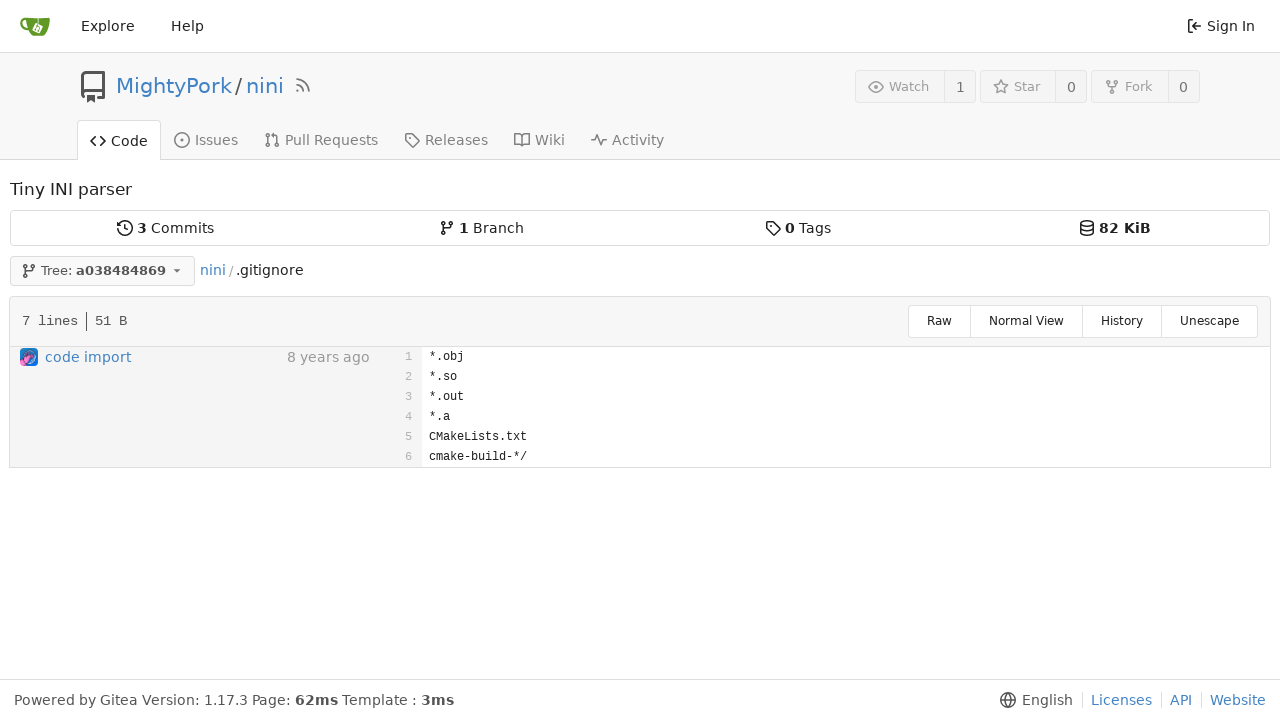

--- FILE ---
content_type: text/html; charset=UTF-8
request_url: https://git.ondrovo.com/MightyPork/nini/blame/commit/a0384848699148d47beb787eae61c5af59186f07/.gitignore
body_size: 35138
content:
<!DOCTYPE html>
<html lang="en-US" class="theme-">
<head>
	<meta charset="utf-8">
	<meta name="viewport" content="width=device-width, initial-scale=1">
	<title>MightyPork/nini -  nini - MightyPork&#39;s Gitea</title>
	<link rel="manifest" href="[data-uri]">
	<meta name="theme-color" content="#6cc644">
	<meta name="default-theme" content="auto">
	<meta name="author" content="MightyPork">
	<meta name="description" content="nini - Tiny INI parser">
	<meta name="keywords" content="go,git,self-hosted,gitea">
	<meta name="referrer" content="no-referrer">


	<link rel="icon" href="/assets/img/favicon.svg" type="image/svg+xml">
	<link rel="alternate icon" href="/assets/img/favicon.png" type="image/png">
	<link rel="stylesheet" href="/assets/css/index.css?v=1.17.3">
	
<script>
	<!--   -->
	window.addEventListener('error', function(e) {window._globalHandlerErrors=window._globalHandlerErrors||[]; window._globalHandlerErrors.push(e);});
	window.config = {
		appVer: '1.17.3',
		appUrl: 'https:\/\/git.ondrovo.com\/',
		appSubUrl: '',
		assetVersionEncoded: encodeURIComponent('1.17.3'), 
		assetUrlPrefix: '\/assets',
		runModeIsProd:  true ,
		customEmojis: {"codeberg":":codeberg:","git":":git:","gitea":":gitea:","github":":github:","gitlab":":gitlab:","gogs":":gogs:"},
		useServiceWorker:  false ,
		csrfToken: 'v7QyBs4sVB5kwIrCdOgoxMDOR3E6MTc2ODk2MTI3NzEwNzI0MTYyNw',
		pageData: {},
		requireTribute:  null ,
		notificationSettings: {"EventSourceUpdateTime":10000,"MaxTimeout":60000,"MinTimeout":10000,"TimeoutStep":10000}, 
		enableTimeTracking:  true ,
		
		mermaidMaxSourceCharacters:  5000 ,
		
		i18n: {
			copy_success: 'Copied!',
			copy_error: 'Copy failed',
			error_occurred: 'An error occurred',
			network_error: 'Network error',
		},
	};
	
	window.config.pageData = window.config.pageData || {};
</script>

	<noscript>
		<style>
			.dropdown:hover > .menu { display: block; }
			.ui.secondary.menu .dropdown.item > .menu { margin-top: 0; }
		</style>
	</noscript>

	
		<meta property="og:title" content="nini">
		<meta property="og:url" content="https://git.ondrovo.com/MightyPork/nini">
		
			<meta property="og:description" content="Tiny INI parser">
		
	
	<meta property="og:type" content="object">
	
		<meta property="og:image" content="https://git.ondrovo.com/avatars/5321dfb61eb1b05b2d18439634df0adb">
	

<meta property="og:site_name" content="MightyPork&#39;s Gitea">

	<link rel="stylesheet" href="/assets/css/theme-auto.css?v=1.17.3">


</head>
<body>
	

	<div class="full height">
		<noscript>This website works better with JavaScript.</noscript>

		

		
			<div class="ui top secondary stackable main menu following bar light no-vertical-tabs">
				<div class="ui container" id="navbar">
	
	
	<div class="item brand" style="justify-content: space-between;">
		<a href="/" aria-label="Home">
			<img class="ui mini image" width="30" height="30" src="/assets/img/logo.svg" alt="Logo" aria-hidden="true">
		</a>
		
		<div class="ui basic icon button mobile-only" id="navbar-expand-toggle">
			<i class="sidebar icon"></i>
		</div>
	</div>

	
		<a class="item " href="/explore/repos">Explore</a>
	

	

	


	
		<a class="item" target="_blank" rel="noopener noreferrer" href="https://docs.gitea.io">Help</a>
		<div class="right stackable menu">
			
			<a class="item" rel="nofollow" href="/user/login?redirect_to=%2fMightyPork%2fnini%2fblame%2fcommit%2fa0384848699148d47beb787eae61c5af59186f07%2f.gitignore">
				<svg viewBox="0 0 16 16" class="svg octicon-sign-in" width="16" height="16" aria-hidden="true"><path fill-rule="evenodd" d="M2 2.75C2 1.784 2.784 1 3.75 1h2.5a.75.75 0 0 1 0 1.5h-2.5a.25.25 0 0 0-.25.25v10.5c0 .138.112.25.25.25h2.5a.75.75 0 0 1 0 1.5h-2.5A1.75 1.75 0 0 1 2 13.25V2.75zm6.56 4.5 1.97-1.97a.75.75 0 1 0-1.06-1.06L6.22 7.47a.75.75 0 0 0 0 1.06l3.25 3.25a.75.75 0 1 0 1.06-1.06L8.56 8.75h5.69a.75.75 0 0 0 0-1.5H8.56z"/></svg> Sign In
			</a>
		</div>
	
</div>

			</div>
		



<div class="page-content repository file list blame">
	<div class="header-wrapper">

	<div class="ui container">
		<div class="repo-header">
			<div class="repo-title-wrap df fc">
				<div class="repo-title">
					
					
						<div class="repo-icon mr-3">
	
		
			<svg viewBox="0 0 16 16" class="svg octicon-repo" width="32" height="32" aria-hidden="true"><path fill-rule="evenodd" d="M2 2.5A2.5 2.5 0 0 1 4.5 0h8.75a.75.75 0 0 1 .75.75v12.5a.75.75 0 0 1-.75.75h-2.5a.75.75 0 1 1 0-1.5h1.75v-2h-8a1 1 0 0 0-.714 1.7.75.75 0 0 1-1.072 1.05A2.495 2.495 0 0 1 2 11.5v-9zm10.5-1V9h-8c-.356 0-.694.074-1 .208V2.5a1 1 0 0 1 1-1h8zM5 12.25v3.25a.25.25 0 0 0 .4.2l1.45-1.087a.25.25 0 0 1 .3 0L8.6 15.7a.25.25 0 0 0 .4-.2v-3.25a.25.25 0 0 0-.25-.25h-3.5a.25.25 0 0 0-.25.25z"/></svg>
		
	
</div>

					
					<a href="/MightyPork">MightyPork</a>
					<div class="mx-2">/</div>
					<a href="/MightyPork/nini">nini</a>
					<a href="/MightyPork/nini.rss"><i class="ui grey icon tooltip ml-3" data-content="RSS Feed" data-position="top center"><svg viewBox="0 0 16 16" class="svg octicon-rss" width="18" height="18" aria-hidden="true"><path fill-rule="evenodd" d="M2.002 2.725a.75.75 0 0 1 .797-.699C8.79 2.42 13.58 7.21 13.974 13.201a.75.75 0 1 1-1.497.098 10.502 10.502 0 0 0-9.776-9.776.75.75 0 0 1-.7-.798zM2 13a1 1 0 1 1 2 0 1 1 0 0 1-2 0zm.84-5.95a.75.75 0 0 0-.179 1.489c2.509.3 4.5 2.291 4.8 4.8a.75.75 0 1 0 1.49-.178A7.003 7.003 0 0 0 2.838 7.05z"/></svg></i></a>
					<div class="labels df ac fw">
						
							
								
							
						
						
					</div>
				</div>
				
				
				
			</div>
			
				<div class="repo-buttons">
					
					<form method="post" action="/MightyPork/nini/action/watch?redirect_to=%2fMightyPork%2fnini%2fblame%2fcommit%2fa0384848699148d47beb787eae61c5af59186f07%2f.gitignore">
						<input type="hidden" name="_csrf" value="v7QyBs4sVB5kwIrCdOgoxMDOR3E6MTc2ODk2MTI3NzEwNzI0MTYyNw">
						<div class="ui labeled button tooltip" tabindex="0" data-content="Sign in to watch this repository." data-position="top center">
							<button type="submit" class="ui compact small basic button" disabled>
								<svg viewBox="0 0 16 16" class="svg octicon-eye" width="16" height="16" aria-hidden="true"><path fill-rule="evenodd" d="M1.679 7.932c.412-.621 1.242-1.75 2.366-2.717C5.175 4.242 6.527 3.5 8 3.5c1.473 0 2.824.742 3.955 1.715 1.124.967 1.954 2.096 2.366 2.717a.119.119 0 0 1 0 .136c-.412.621-1.242 1.75-2.366 2.717C10.825 11.758 9.473 12.5 8 12.5c-1.473 0-2.824-.742-3.955-1.715C2.92 9.818 2.09 8.69 1.679 8.068a.119.119 0 0 1 0-.136zM8 2c-1.981 0-3.67.992-4.933 2.078C1.797 5.169.88 6.423.43 7.1a1.619 1.619 0 0 0 0 1.798c.45.678 1.367 1.932 2.637 3.024C4.329 13.008 6.019 14 8 14c1.981 0 3.67-.992 4.933-2.078 1.27-1.091 2.187-2.345 2.637-3.023a1.619 1.619 0 0 0 0-1.798c-.45-.678-1.367-1.932-2.637-3.023C11.671 2.992 9.981 2 8 2zm0 8a2 2 0 1 0 0-4 2 2 0 0 0 0 4z"/></svg>Watch
							</button>
							<a class="ui basic label" href="/MightyPork/nini/watchers">
								1
							</a>
						</div>
					</form>
					
						<form method="post" action="/MightyPork/nini/action/star?redirect_to=%2fMightyPork%2fnini%2fblame%2fcommit%2fa0384848699148d47beb787eae61c5af59186f07%2f.gitignore">
							<input type="hidden" name="_csrf" value="v7QyBs4sVB5kwIrCdOgoxMDOR3E6MTc2ODk2MTI3NzEwNzI0MTYyNw">
							<div class="ui labeled button tooltip" tabindex="0" data-content="Sign in to star this repository." data-position="top center">
								<button type="submit" class="ui compact small basic button" disabled>
									<svg viewBox="0 0 16 16" class="svg octicon-star" width="16" height="16" aria-hidden="true"><path fill-rule="evenodd" d="M8 .25a.75.75 0 0 1 .673.418l1.882 3.815 4.21.612a.75.75 0 0 1 .416 1.279l-3.046 2.97.719 4.192a.75.75 0 0 1-1.088.791L8 12.347l-3.766 1.98a.75.75 0 0 1-1.088-.79l.72-4.194L.818 6.374a.75.75 0 0 1 .416-1.28l4.21-.611L7.327.668A.75.75 0 0 1 8 .25zm0 2.445L6.615 5.5a.75.75 0 0 1-.564.41l-3.097.45 2.24 2.184a.75.75 0 0 1 .216.664l-.528 3.084 2.769-1.456a.75.75 0 0 1 .698 0l2.77 1.456-.53-3.084a.75.75 0 0 1 .216-.664l2.24-2.183-3.096-.45a.75.75 0 0 1-.564-.41L8 2.694v.001z"/></svg>Star
								</button>
								<a class="ui basic label" href="/MightyPork/nini/stars">
									0
								</a>
							</div>
						</form>
					
					
						<div class="ui labeled button
							
								tooltip disabled
							"
							
								data-content="Sign in to fork this repository."
							
						data-position="top center" data-variation="tiny" tabindex="0">
							<a class="ui compact small basic button"
								
									
								
							>
								<svg viewBox="0 0 16 16" class="svg octicon-repo-forked" width="16" height="16" aria-hidden="true"><path fill-rule="evenodd" d="M5 3.25a.75.75 0 1 1-1.5 0 .75.75 0 0 1 1.5 0zm0 2.122a2.25 2.25 0 1 0-1.5 0v.878A2.25 2.25 0 0 0 5.75 8.5h1.5v2.128a2.251 2.251 0 1 0 1.5 0V8.5h1.5a2.25 2.25 0 0 0 2.25-2.25v-.878a2.25 2.25 0 1 0-1.5 0v.878a.75.75 0 0 1-.75.75h-4.5A.75.75 0 0 1 5 6.25v-.878zm3.75 7.378a.75.75 0 1 1-1.5 0 .75.75 0 0 1 1.5 0zm3-8.75a.75.75 0 1 0 0-1.5.75.75 0 0 0 0 1.5z"/></svg>Fork
							</a>
							<div class="ui small modal" id="fork-repo-modal">
								<svg viewBox="0 0 16 16" class="close inside svg octicon-x" width="16" height="16" aria-hidden="true"><path fill-rule="evenodd" d="M3.72 3.72a.75.75 0 0 1 1.06 0L8 6.94l3.22-3.22a.75.75 0 1 1 1.06 1.06L9.06 8l3.22 3.22a.75.75 0 1 1-1.06 1.06L8 9.06l-3.22 3.22a.75.75 0 0 1-1.06-1.06L6.94 8 3.72 4.78a.75.75 0 0 1 0-1.06z"/></svg>
								<div class="header">
									You&#39;ve already forked nini
								</div>
								<div class="content tl">
									<div class="ui list">
										
									</div>
									
								</div>
							</div>
							<a class="ui basic label" href="/MightyPork/nini/forks">
								0
							</a>
						</div>
					
				</div>
			
		</div>
	</div>

	<div class="ui tabs container">
		
			<div class="ui tabular stackable menu navbar">
				
				<a class="active item" href="/MightyPork/nini">
					<svg viewBox="0 0 16 16" class="svg octicon-code" width="16" height="16" aria-hidden="true"><path fill-rule="evenodd" d="M4.72 3.22a.75.75 0 0 1 1.06 1.06L2.06 8l3.72 3.72a.75.75 0 1 1-1.06 1.06L.47 8.53a.75.75 0 0 1 0-1.06l4.25-4.25zm6.56 0a.75.75 0 1 0-1.06 1.06L13.94 8l-3.72 3.72a.75.75 0 1 0 1.06 1.06l4.25-4.25a.75.75 0 0 0 0-1.06l-4.25-4.25z"/></svg> Code
				</a>
				

				
					<a class=" item" href="/MightyPork/nini/issues">
						<svg viewBox="0 0 16 16" class="svg octicon-issue-opened" width="16" height="16" aria-hidden="true"><path d="M8 9.5a1.5 1.5 0 1 0 0-3 1.5 1.5 0 0 0 0 3z"/><path fill-rule="evenodd" d="M8 0a8 8 0 1 0 0 16A8 8 0 0 0 8 0zM1.5 8a6.5 6.5 0 1 1 13 0 6.5 6.5 0 0 1-13 0z"/></svg> Issues
						
					</a>
				

				

				
					<a class=" item" href="/MightyPork/nini/pulls">
						<svg viewBox="0 0 16 16" class="svg octicon-git-pull-request" width="16" height="16" aria-hidden="true"><path fill-rule="evenodd" d="M7.177 3.073 9.573.677A.25.25 0 0 1 10 .854v4.792a.25.25 0 0 1-.427.177L7.177 3.427a.25.25 0 0 1 0-.354zM3.75 2.5a.75.75 0 1 0 0 1.5.75.75 0 0 0 0-1.5zm-2.25.75a2.25 2.25 0 1 1 3 2.122v5.256a2.251 2.251 0 1 1-1.5 0V5.372A2.25 2.25 0 0 1 1.5 3.25zM11 2.5h-1V4h1a1 1 0 0 1 1 1v5.628a2.251 2.251 0 1 0 1.5 0V5A2.5 2.5 0 0 0 11 2.5zm1 10.25a.75.75 0 1 1 1.5 0 .75.75 0 0 1-1.5 0zM3.75 12a.75.75 0 1 0 0 1.5.75.75 0 0 0 0-1.5z"/></svg> Pull Requests
						
					</a>
				

				

				

				
				<a class=" item" href="/MightyPork/nini/releases">
					<svg viewBox="0 0 16 16" class="svg octicon-tag" width="16" height="16" aria-hidden="true"><path fill-rule="evenodd" d="M2.5 7.775V2.75a.25.25 0 0 1 .25-.25h5.025a.25.25 0 0 1 .177.073l6.25 6.25a.25.25 0 0 1 0 .354l-5.025 5.025a.25.25 0 0 1-.354 0l-6.25-6.25a.25.25 0 0 1-.073-.177zm-1.5 0V2.75C1 1.784 1.784 1 2.75 1h5.025c.464 0 .91.184 1.238.513l6.25 6.25a1.75 1.75 0 0 1 0 2.474l-5.026 5.026a1.75 1.75 0 0 1-2.474 0l-6.25-6.25A1.75 1.75 0 0 1 1 7.775zM6 5a1 1 0 1 0 0 2 1 1 0 0 0 0-2z"/></svg> Releases
					
				</a>
				

				
					<a class=" item" href="/MightyPork/nini/wiki" >
						<svg viewBox="0 0 16 16" class="svg octicon-book" width="16" height="16" aria-hidden="true"><path fill-rule="evenodd" d="M0 1.75A.75.75 0 0 1 .75 1h4.253c1.227 0 2.317.59 3 1.501A3.744 3.744 0 0 1 11.006 1h4.245a.75.75 0 0 1 .75.75v10.5a.75.75 0 0 1-.75.75h-4.507a2.25 2.25 0 0 0-1.591.659l-.622.621a.75.75 0 0 1-1.06 0l-.622-.621A2.25 2.25 0 0 0 5.258 13H.75a.75.75 0 0 1-.75-.75V1.75zm8.755 3a2.25 2.25 0 0 1 2.25-2.25H14.5v9h-3.757c-.71 0-1.4.201-1.992.572l.004-7.322zm-1.504 7.324.004-5.073-.002-2.253A2.25 2.25 0 0 0 5.003 2.5H1.5v9h3.757a3.75 3.75 0 0 1 1.994.574z"/></svg> Wiki
					</a>
				

				
					<a class=" item" href="/MightyPork/nini/activity">
						<svg viewBox="0 0 16 16" class="svg octicon-pulse" width="16" height="16" aria-hidden="true"><path fill-rule="evenodd" d="M6 2a.75.75 0 0 1 .696.471L10 10.731l1.304-3.26A.75.75 0 0 1 12 7h3.25a.75.75 0 0 1 0 1.5h-2.742l-1.812 4.528a.75.75 0 0 1-1.392 0L6 4.77 4.696 8.03A.75.75 0 0 1 4 8.5H.75a.75.75 0 0 1 0-1.5h2.742l1.812-4.529A.75.75 0 0 1 6 2z"/></svg> Activity
					</a>
				

				

				
			</div>
		
	</div>
	<div class="ui tabs divider"></div>
</div>

	<div class="ui container fluid padded">
		



		<div class="ui repo-description">
			<div id="repo-desc">
				
				<span class="description">Tiny INI parser</span>
				<a class="link" href=""></a>
			</div>
			
		</div>
		<div class="mt-3" id="repo-topics">
		
		
		</div>
		
		<div class="hide" id="validate_prompt">
			<span id="count_prompt">You can not select more than 25 topics</span>
			<span id="format_prompt">Topics must start with a letter or number, can include dashes (&#39;-&#39;) and can be up to 35 characters long.</span>
		</div>
		
		<div class="ui segments repository-summary mt-2 mb-0">
	<div class="ui segment sub-menu repository-menu">
		<div class="ui two horizontal center link list">
			
				<div class="item">
					<a class="ui" href="/MightyPork/nini/commits/commit/a0384848699148d47beb787eae61c5af59186f07"><svg viewBox="0 0 16 16" class="svg octicon-history" width="16" height="16" aria-hidden="true"><path fill-rule="evenodd" d="M1.643 3.143.427 1.927A.25.25 0 0 0 0 2.104V5.75c0 .138.112.25.25.25h3.646a.25.25 0 0 0 .177-.427L2.715 4.215a6.5 6.5 0 1 1-1.18 4.458.75.75 0 1 0-1.493.154 8.001 8.001 0 1 0 1.6-5.684zM7.75 4a.75.75 0 0 1 .75.75v2.992l2.028.812a.75.75 0 0 1-.557 1.392l-2.5-1A.75.75 0 0 1 7 8.25v-3.5A.75.75 0 0 1 7.75 4z"/></svg> <b>3</b> Commits</a>
				</div>
				<div class="item">
					<a class="ui" href="/MightyPork/nini/branches"><svg viewBox="0 0 16 16" class="svg octicon-git-branch" width="16" height="16" aria-hidden="true"><path fill-rule="evenodd" d="M11.75 2.5a.75.75 0 1 0 0 1.5.75.75 0 0 0 0-1.5zm-2.25.75a2.25 2.25 0 1 1 3 2.122V6A2.5 2.5 0 0 1 10 8.5H6a1 1 0 0 0-1 1v1.128a2.251 2.251 0 1 1-1.5 0V5.372a2.25 2.25 0 1 1 1.5 0v1.836A2.492 2.492 0 0 1 6 7h4a1 1 0 0 0 1-1v-.628A2.25 2.25 0 0 1 9.5 3.25zM4.25 12a.75.75 0 1 0 0 1.5.75.75 0 0 0 0-1.5zM3.5 3.25a.75.75 0 1 1 1.5 0 .75.75 0 0 1-1.5 0z"/></svg> <b>1</b> Branch</a>
				</div>
				
					<div class="item">
						<a class="ui" href="/MightyPork/nini/tags"><svg viewBox="0 0 16 16" class="svg octicon-tag" width="16" height="16" aria-hidden="true"><path fill-rule="evenodd" d="M2.5 7.775V2.75a.25.25 0 0 1 .25-.25h5.025a.25.25 0 0 1 .177.073l6.25 6.25a.25.25 0 0 1 0 .354l-5.025 5.025a.25.25 0 0 1-.354 0l-6.25-6.25a.25.25 0 0 1-.073-.177zm-1.5 0V2.75C1 1.784 1.784 1 2.75 1h5.025c.464 0 .91.184 1.238.513l6.25 6.25a1.75 1.75 0 0 1 0 2.474l-5.026 5.026a1.75 1.75 0 0 1-2.474 0l-6.25-6.25A1.75 1.75 0 0 1 1 7.775zM6 5a1 1 0 1 0 0 2 1 1 0 0 0 0-2z"/></svg> <b>0</b> Tags</a>
					</div>
				
				<div class="item">
					<span class="ui"><svg viewBox="0 0 16 16" class="svg octicon-database" width="16" height="16" aria-hidden="true"><path fill-rule="evenodd" d="M2.5 3.5c0-.133.058-.318.282-.55.227-.237.592-.484 1.1-.708C4.899 1.795 6.354 1.5 8 1.5c1.647 0 3.102.295 4.117.742.51.224.874.47 1.101.707.224.233.282.418.282.551 0 .133-.058.318-.282.55-.227.237-.592.484-1.1.708C11.101 5.205 9.646 5.5 8 5.5c-1.647 0-3.102-.295-4.117-.742-.51-.224-.874-.47-1.101-.707-.224-.233-.282-.418-.282-.551zM1 3.5c0-.626.292-1.165.7-1.59.406-.422.956-.767 1.579-1.041C4.525.32 6.195 0 8 0c1.805 0 3.475.32 4.722.869.622.274 1.172.62 1.578 1.04.408.426.7.965.7 1.591v9c0 .626-.292 1.165-.7 1.59-.406.422-.956.767-1.579 1.041C11.476 15.68 9.806 16 8 16c-1.805 0-3.475-.32-4.721-.869-.623-.274-1.173-.62-1.579-1.04-.408-.426-.7-.965-.7-1.591v-9zM2.5 8V5.724c.241.15.503.286.779.407C4.525 6.68 6.195 7 8 7c1.805 0 3.475-.32 4.722-.869.275-.121.537-.257.778-.407V8c0 .133-.058.318-.282.55-.227.237-.592.484-1.1.708C11.101 9.705 9.646 10 8 10c-1.647 0-3.102-.295-4.117-.742-.51-.224-.874-.47-1.101-.707C2.558 8.318 2.5 8.133 2.5 8zm0 2.225V12.5c0 .133.058.318.282.55.227.237.592.484 1.1.708 1.016.447 2.471.742 4.118.742 1.647 0 3.102-.295 4.117-.742.51-.224.874-.47 1.101-.707.224-.233.282-.418.282-.551v-2.275c-.241.15-.503.285-.778.406-1.247.549-2.917.869-4.722.869-1.805 0-3.475-.32-4.721-.869a6.236 6.236 0 0 1-.779-.406z"/></svg> <b>82 KiB</b></span>
				</div>
			
		</div>
	</div>
	
</div>

		<div class="repo-button-row df ac sb fw">
			<div class="df ac">
				



<div class="fitted item choose reference mr-1">
	<div class="ui floating filter dropdown custom"
		data-branch-form=""
		data-can-create-branch="false"
		data-no-results="No results found."
		data-set-action="" data-submit-form=""
		data-view-type="tree"
		data-ref-name="a038484869"
		data-branch-url-prefix="/MightyPork/nini/src/branch/"
		data-branch-url-suffix="/.gitignore"
		data-tag-url-prefix="/MightyPork/nini/src/tag/"
		data-tag-url-suffix="/.gitignore">
		<div class="branch-dropdown-button ellipsis ui basic small compact button" @click="menuVisible = !menuVisible" @keyup.enter="menuVisible = !menuVisible">
			<span class="text">
				
					<span :class="{visible: isViewTag}" v-if="isViewTag" v-cloak><svg viewBox="0 0 16 16" class="svg octicon-tag" width="16" height="16" aria-hidden="true"><path fill-rule="evenodd" d="M2.5 7.775V2.75a.25.25 0 0 1 .25-.25h5.025a.25.25 0 0 1 .177.073l6.25 6.25a.25.25 0 0 1 0 .354l-5.025 5.025a.25.25 0 0 1-.354 0l-6.25-6.25a.25.25 0 0 1-.073-.177zm-1.5 0V2.75C1 1.784 1.784 1 2.75 1h5.025c.464 0 .91.184 1.238.513l6.25 6.25a1.75 1.75 0 0 1 0 2.474l-5.026 5.026a1.75 1.75 0 0 1-2.474 0l-6.25-6.25A1.75 1.75 0 0 1 1 7.775zM6 5a1 1 0 1 0 0 2 1 1 0 0 0 0-2z"/></svg> Tag:</span>
					<span :class="{visible: isViewBranch}" v-if="isViewBranch" v-cloak><svg viewBox="0 0 16 16" class="svg octicon-git-branch" width="16" height="16" aria-hidden="true"><path fill-rule="evenodd" d="M11.75 2.5a.75.75 0 1 0 0 1.5.75.75 0 0 0 0-1.5zm-2.25.75a2.25 2.25 0 1 1 3 2.122V6A2.5 2.5 0 0 1 10 8.5H6a1 1 0 0 0-1 1v1.128a2.251 2.251 0 1 1-1.5 0V5.372a2.25 2.25 0 1 1 1.5 0v1.836A2.492 2.492 0 0 1 6 7h4a1 1 0 0 0 1-1v-.628A2.25 2.25 0 0 1 9.5 3.25zM4.25 12a.75.75 0 1 0 0 1.5.75.75 0 0 0 0-1.5zM3.5 3.25a.75.75 0 1 1 1.5 0 .75.75 0 0 1-1.5 0z"/></svg> Branch:</span>
					<span :class="{visible: isViewTree}" v-if="isViewTree" ><svg viewBox="0 0 16 16" class="svg octicon-git-branch" width="16" height="16" aria-hidden="true"><path fill-rule="evenodd" d="M11.75 2.5a.75.75 0 1 0 0 1.5.75.75 0 0 0 0-1.5zm-2.25.75a2.25 2.25 0 1 1 3 2.122V6A2.5 2.5 0 0 1 10 8.5H6a1 1 0 0 0-1 1v1.128a2.251 2.251 0 1 1-1.5 0V5.372a2.25 2.25 0 1 1 1.5 0v1.836A2.492 2.492 0 0 1 6 7h4a1 1 0 0 0 1-1v-.628A2.25 2.25 0 0 1 9.5 3.25zM4.25 12a.75.75 0 1 0 0 1.5.75.75 0 0 0 0-1.5zM3.5 3.25a.75.75 0 1 1 1.5 0 .75.75 0 0 1-1.5 0z"/></svg> Tree:</span>
					<strong ref="dropdownRefName">a038484869</strong>
				
			</span>
			<svg viewBox="0 0 16 16" class="dropdown icon svg octicon-triangle-down" width="14" height="14" aria-hidden="true"><path d="m4.427 7.427 3.396 3.396a.25.25 0 0 0 .354 0l3.396-3.396A.25.25 0 0 0 11.396 7H4.604a.25.25 0 0 0-.177.427z"/></svg>
		</div>
		<div class="data" style="display: none" data-mode="branches">
			
				
					<div class="item branch selected" data-url="master">master</div>
				
			
			
				
			
		</div>
		<div class="menu transition" :class="{visible: menuVisible}" v-if="menuVisible" v-cloak>
			<div class="ui icon search input">
				<i class="icon df ac jc m-0"><svg viewBox="0 0 16 16" class="svg octicon-filter" width="16" height="16" aria-hidden="true"><path fill-rule="evenodd" d="M.75 3a.75.75 0 0 0 0 1.5h14.5a.75.75 0 0 0 0-1.5H.75zM3 7.75A.75.75 0 0 1 3.75 7h8.5a.75.75 0 0 1 0 1.5h-8.5A.75.75 0 0 1 3 7.75zm3 4a.75.75 0 0 1 .75-.75h2.5a.75.75 0 0 1 0 1.5h-2.5a.75.75 0 0 1-.75-.75z"/></svg></i>
				<input name="search" ref="searchField" autocomplete="off" v-model="searchTerm" @keydown="keydown($event)" placeholder="Filter branch or tag...">
			</div>
			
				<div class="header branch-tag-choice">
					<div class="ui grid">
						<div class="two column row">
							<a class="reference column" href="#" @click="createTag = false; mode = 'branches'; focusSearchField()">
								<span class="text" :class="{black: mode == 'branches'}">
									<svg viewBox="0 0 16 16" class="mr-2 svg octicon-git-branch" width="16" height="16" aria-hidden="true"><path fill-rule="evenodd" d="M11.75 2.5a.75.75 0 1 0 0 1.5.75.75 0 0 0 0-1.5zm-2.25.75a2.25 2.25 0 1 1 3 2.122V6A2.5 2.5 0 0 1 10 8.5H6a1 1 0 0 0-1 1v1.128a2.251 2.251 0 1 1-1.5 0V5.372a2.25 2.25 0 1 1 1.5 0v1.836A2.492 2.492 0 0 1 6 7h4a1 1 0 0 0 1-1v-.628A2.25 2.25 0 0 1 9.5 3.25zM4.25 12a.75.75 0 1 0 0 1.5.75.75 0 0 0 0-1.5zM3.5 3.25a.75.75 0 1 1 1.5 0 .75.75 0 0 1-1.5 0z"/></svg>Branches
								</span>
							</a>
							
								<a class="reference column" href="#" @click="createTag = true; mode = 'tags'; focusSearchField()">
									<span class="text" :class="{black: mode == 'tags'}">
										<svg viewBox="0 0 16 16" class="mr-2 svg octicon-tag" width="16" height="16" aria-hidden="true"><path fill-rule="evenodd" d="M2.5 7.775V2.75a.25.25 0 0 1 .25-.25h5.025a.25.25 0 0 1 .177.073l6.25 6.25a.25.25 0 0 1 0 .354l-5.025 5.025a.25.25 0 0 1-.354 0l-6.25-6.25a.25.25 0 0 1-.073-.177zm-1.5 0V2.75C1 1.784 1.784 1 2.75 1h5.025c.464 0 .91.184 1.238.513l6.25 6.25a1.75 1.75 0 0 1 0 2.474l-5.026 5.026a1.75 1.75 0 0 1-2.474 0l-6.25-6.25A1.75 1.75 0 0 1 1 7.775zM6 5a1 1 0 1 0 0 2 1 1 0 0 0 0-2z"/></svg>Tags
									</span>
								</a>
							
						</div>
					</div>
				</div>
			
			<div class="scrolling menu" ref="scrollContainer">
				<div v-for="(item, index) in filteredItems" :key="item.name" class="item" :class="{selected: item.selected, active: active == index}" @click="selectItem(item)" :ref="'listItem' + index">${ item.name }</div>
				<div class="item" v-if="showCreateNewBranch" :class="{active: active == filteredItems.length}" :ref="'listItem' + filteredItems.length">
					<a href="#" @click="createNewBranch()">
						<div v-show="createTag">
							<i class="reference tags icon"></i>
							Create tag <strong>${ searchTerm }</strong>
						</div>
						<div v-show="!createTag">
							<svg viewBox="0 0 16 16" class="svg octicon-git-branch" width="16" height="16" aria-hidden="true"><path fill-rule="evenodd" d="M11.75 2.5a.75.75 0 1 0 0 1.5.75.75 0 0 0 0-1.5zm-2.25.75a2.25 2.25 0 1 1 3 2.122V6A2.5 2.5 0 0 1 10 8.5H6a1 1 0 0 0-1 1v1.128a2.251 2.251 0 1 1-1.5 0V5.372a2.25 2.25 0 1 1 1.5 0v1.836A2.492 2.492 0 0 1 6 7h4a1 1 0 0 0 1-1v-.628A2.25 2.25 0 0 1 9.5 3.25zM4.25 12a.75.75 0 1 0 0 1.5.75.75 0 0 0 0-1.5zM3.5 3.25a.75.75 0 1 1 1.5 0 .75.75 0 0 1-1.5 0z"/></svg>
							Create branch <strong>${ searchTerm }</strong>
						</div>
						<div class="text small">
							
								from &#39;a038484869&#39;
							
						</div>
					</a>
					<form ref="newBranchForm" action="/MightyPork/nini/branches/_new/commit/a0384848699148d47beb787eae61c5af59186f07" method="post">
						<input type="hidden" name="_csrf" value="v7QyBs4sVB5kwIrCdOgoxMDOR3E6MTc2ODk2MTI3NzEwNzI0MTYyNw">
						<input type="hidden" name="new_branch_name" v-model="searchTerm">
						<input type="hidden" name="create_tag" v-model="createTag">
					</form>
				</div>
			</div>
			<div class="message" v-if="showNoResults">${ noResults }</div>
		</div>
	</div>
</div>

				
				
				
				
				
				
					<span class="ui breadcrumb repo-path"><a class="section" href="/MightyPork/nini/src/commit/a0384848699148d47beb787eae61c5af59186f07" title="nini">nini</a><span class="divider">/</span><span class="active section" title=".gitignore">.gitignore</span></span>
				
			</div>
			<div class="df ac">
				
				
				
				
			</div>
		</div>
		
			<div class="tab-size-8 non-diff-file-content">
	<h4 class="file-header ui top attached header df ac sb">
		<div class="file-header-left df ac">
			<div class="file-info text grey normal mono">
				<div class="file-info-entry">
					7 lines
				</div>
				<div class="file-info-entry">51 B</div>
			</div>
		</div>
		<div class="file-header-right file-actions df ac">
			<div class="ui buttons">
				<a class="ui tiny button" href="/MightyPork/nini/raw/commit/a0384848699148d47beb787eae61c5af59186f07/.gitignore">Raw</a>
				
				<a class="ui tiny button" href="/MightyPork/nini/src/commit/a0384848699148d47beb787eae61c5af59186f07/.gitignore">Normal View</a>
				<a class="ui tiny button" href="/MightyPork/nini/commits/commit/a0384848699148d47beb787eae61c5af59186f07/.gitignore">History</a>
				<a class="ui tiny button unescape-button">Unescape</a>
				<a class="ui tiny button escape-button" style="display: none;">Escape</a>
			</div>
		</div>
	</h4>
	<div class="ui attached table unstackable segment">
		<div class="file-view code-view unicode-escaped">
			<table>
				<tbody>
					
						<tr class="">
							<td class="lines-commit">
								<div class="blame-info">
									<div class="blame-data">
										<div class="blame-avatar">
											<img class="ui avatar image mr-3" src="/avatars/5321dfb61eb1b05b2d18439634df0adb?size=54" title="Ondřej Hruška" width="18" height="18"/>
										</div>
										<div class="blame-message">
											<a href="/MightyPork/nini/commit/039012272857c45b34e26e4f6403436f864e0d0c" title="code import
">
												code import

											</a>
										</div>
										<div class="blame-time">
											<span class="time-since" title="Sat, 03 Mar 2018 15:30:23 UTC">8 years ago</span>
										</div>
									</div>
								</div>
							</td>
							<td class="lines-blame-btn">
								
							</td>
							<td class="lines-num">
								<span id="L1" data-line-number="1"></span>
							</td>
							
							<td rel="L1" rel="L1" class="lines-code blame-code chroma">
								<code class="code-inner pl-3"><span class="line"><span class="cl">*.obj
</span></span></code>
							</td>
						</tr>
					
						<tr class="">
							<td class="lines-commit">
								<div class="blame-info">
									<div class="blame-data">
										<div class="blame-avatar">
											
										</div>
										<div class="blame-message">
											<a href="" title="">
												
											</a>
										</div>
										<div class="blame-time">
											
										</div>
									</div>
								</div>
							</td>
							<td class="lines-blame-btn">
								
							</td>
							<td class="lines-num">
								<span id="L2" data-line-number="2"></span>
							</td>
							
							<td rel="L2" rel="L2" class="lines-code blame-code chroma">
								<code class="code-inner pl-3"><span class="line"><span class="cl">*.so
</span></span></code>
							</td>
						</tr>
					
						<tr class="">
							<td class="lines-commit">
								<div class="blame-info">
									<div class="blame-data">
										<div class="blame-avatar">
											
										</div>
										<div class="blame-message">
											<a href="" title="">
												
											</a>
										</div>
										<div class="blame-time">
											
										</div>
									</div>
								</div>
							</td>
							<td class="lines-blame-btn">
								
							</td>
							<td class="lines-num">
								<span id="L3" data-line-number="3"></span>
							</td>
							
							<td rel="L3" rel="L3" class="lines-code blame-code chroma">
								<code class="code-inner pl-3"><span class="line"><span class="cl">*.out
</span></span></code>
							</td>
						</tr>
					
						<tr class="">
							<td class="lines-commit">
								<div class="blame-info">
									<div class="blame-data">
										<div class="blame-avatar">
											
										</div>
										<div class="blame-message">
											<a href="" title="">
												
											</a>
										</div>
										<div class="blame-time">
											
										</div>
									</div>
								</div>
							</td>
							<td class="lines-blame-btn">
								
							</td>
							<td class="lines-num">
								<span id="L4" data-line-number="4"></span>
							</td>
							
							<td rel="L4" rel="L4" class="lines-code blame-code chroma">
								<code class="code-inner pl-3"><span class="line"><span class="cl">*.a
</span></span></code>
							</td>
						</tr>
					
						<tr class="">
							<td class="lines-commit">
								<div class="blame-info">
									<div class="blame-data">
										<div class="blame-avatar">
											
										</div>
										<div class="blame-message">
											<a href="" title="">
												
											</a>
										</div>
										<div class="blame-time">
											
										</div>
									</div>
								</div>
							</td>
							<td class="lines-blame-btn">
								
							</td>
							<td class="lines-num">
								<span id="L5" data-line-number="5"></span>
							</td>
							
							<td rel="L5" rel="L5" class="lines-code blame-code chroma">
								<code class="code-inner pl-3"><span class="line"><span class="cl">CMakeLists.txt
</span></span></code>
							</td>
						</tr>
					
						<tr class="">
							<td class="lines-commit">
								<div class="blame-info">
									<div class="blame-data">
										<div class="blame-avatar">
											
										</div>
										<div class="blame-message">
											<a href="" title="">
												
											</a>
										</div>
										<div class="blame-time">
											
										</div>
									</div>
								</div>
							</td>
							<td class="lines-blame-btn">
								
							</td>
							<td class="lines-num">
								<span id="L6" data-line-number="6"></span>
							</td>
							
							<td rel="L6" rel="L6" class="lines-code blame-code chroma">
								<code class="code-inner pl-3"><span class="line"><span class="cl">cmake-build-*/
</span></span></code>
							</td>
						</tr>
					
				</tbody>
			</table>
		</div>
	</div>
</div>

		
	</div>
</div>


	

	</div>

	

	<footer>
	<div class="ui container">
		<div class="ui left">
			Powered by Gitea
			
				Version:
				
					1.17.3
				
			
			
				Page: <strong>62ms</strong>
				Template
				: <strong>3ms</strong>
			
		</div>
		<div class="ui right links">
			
			<div class="ui language bottom floating slide up dropdown link item">
				<svg viewBox="0 0 16 16" class="svg octicon-globe" width="16" height="16" aria-hidden="true"><path fill-rule="evenodd" d="M1.543 7.25h2.733c.144-2.074.866-3.756 1.58-4.948.12-.197.237-.381.353-.552a6.506 6.506 0 0 0-4.666 5.5zm2.733 1.5H1.543a6.506 6.506 0 0 0 4.666 5.5 11.13 11.13 0 0 1-.352-.552c-.715-1.192-1.437-2.874-1.581-4.948zm1.504 0h4.44a9.637 9.637 0 0 1-1.363 4.177c-.306.51-.612.919-.857 1.215a9.978 9.978 0 0 1-.857-1.215A9.637 9.637 0 0 1 5.78 8.75zm4.44-1.5H5.78a9.637 9.637 0 0 1 1.363-4.177c.306-.51.612-.919.857-1.215.245.296.55.705.857 1.215A9.638 9.638 0 0 1 10.22 7.25zm1.504 1.5c-.144 2.074-.866 3.756-1.58 4.948-.12.197-.237.381-.353.552a6.506 6.506 0 0 0 4.666-5.5h-2.733zm2.733-1.5h-2.733c-.144-2.074-.866-3.756-1.58-4.948a11.738 11.738 0 0 0-.353-.552 6.506 6.506 0 0 1 4.666 5.5zM8 0a8 8 0 1 0 0 16A8 8 0 0 0 8 0z"/></svg>
				<div class="text">English</div>
				<div class="menu language-menu">
					
						<a lang="id-ID" data-url="/?lang=id-ID" class="item ">Bahasa Indonesia</a>
					
						<a lang="de-DE" data-url="/?lang=de-DE" class="item ">Deutsch</a>
					
						<a lang="en-US" data-url="/?lang=en-US" class="item active selected">English</a>
					
						<a lang="es-ES" data-url="/?lang=es-ES" class="item ">Español</a>
					
						<a lang="fr-FR" data-url="/?lang=fr-FR" class="item ">Français</a>
					
						<a lang="it-IT" data-url="/?lang=it-IT" class="item ">Italiano</a>
					
						<a lang="lv-LV" data-url="/?lang=lv-LV" class="item ">Latviešu</a>
					
						<a lang="hu-HU" data-url="/?lang=hu-HU" class="item ">Magyar nyelv</a>
					
						<a lang="nl-NL" data-url="/?lang=nl-NL" class="item ">Nederlands</a>
					
						<a lang="pl-PL" data-url="/?lang=pl-PL" class="item ">Polski</a>
					
						<a lang="pt-PT" data-url="/?lang=pt-PT" class="item ">Português de Portugal</a>
					
						<a lang="pt-BR" data-url="/?lang=pt-BR" class="item ">Português do Brasil</a>
					
						<a lang="fi-FI" data-url="/?lang=fi-FI" class="item ">Suomi</a>
					
						<a lang="sv-SE" data-url="/?lang=sv-SE" class="item ">Svenska</a>
					
						<a lang="tr-TR" data-url="/?lang=tr-TR" class="item ">Türkçe</a>
					
						<a lang="cs-CZ" data-url="/?lang=cs-CZ" class="item ">Čeština</a>
					
						<a lang="el-GR" data-url="/?lang=el-GR" class="item ">Ελληνικά</a>
					
						<a lang="bg-BG" data-url="/?lang=bg-BG" class="item ">Български</a>
					
						<a lang="ru-RU" data-url="/?lang=ru-RU" class="item ">Русский</a>
					
						<a lang="sr-SP" data-url="/?lang=sr-SP" class="item ">Српски</a>
					
						<a lang="uk-UA" data-url="/?lang=uk-UA" class="item ">Українська</a>
					
						<a lang="fa-IR" data-url="/?lang=fa-IR" class="item ">فارسی</a>
					
						<a lang="ml-IN" data-url="/?lang=ml-IN" class="item ">മലയാളം</a>
					
						<a lang="ja-JP" data-url="/?lang=ja-JP" class="item ">日本語</a>
					
						<a lang="zh-CN" data-url="/?lang=zh-CN" class="item ">简体中文</a>
					
						<a lang="zh-TW" data-url="/?lang=zh-TW" class="item ">繁體中文（台灣）</a>
					
						<a lang="zh-HK" data-url="/?lang=zh-HK" class="item ">繁體中文（香港）</a>
					
						<a lang="ko-KR" data-url="/?lang=ko-KR" class="item ">한국어</a>
					
				</div>
			</div>
			<a href="/assets/js/licenses.txt">Licenses</a>
			<a href="/api/swagger">API</a>
			<a target="_blank" rel="noopener noreferrer" href="https://gitea.io">Website</a>
			
		</div>
	</div>
</footer>




	<script src="/assets/js/index.js?v=1.17.3" onerror="alert('Failed to load asset files from ' + this.src + ', please make sure the asset files can be accessed and the ROOT_URL setting in app.ini is correct.')"></script>
<script>
let sshButton = document.getElementById('repo-clone-ssh');
if (sshButton) {
  sshButton.textContent = 'SSH port 4022';  
}
</script>

</body>
</html>

